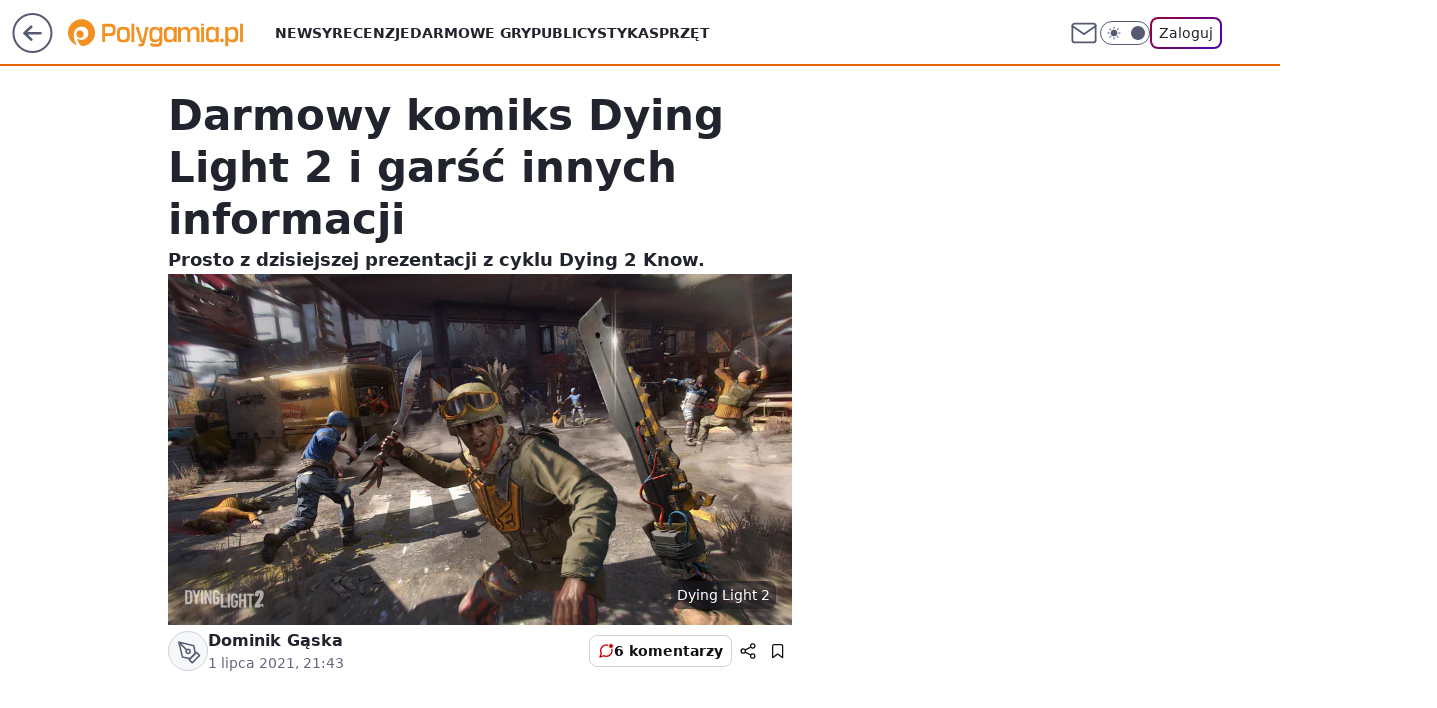

--- FILE ---
content_type: application/javascript
request_url: https://rek.www.wp.pl/gaf.js?rv=2&sn=polygamia&pvid=4181c8650d1fb65451ad&rekids=237060&phtml=polygamia.pl%2Fdarmowy-komiks-dying-light-2-i-garsc-innych-informacji%2C6656690565282368a&abtest=adtech%7CPRGM-1047%7CA%3Badtech%7CPU-335%7CA%3Badtech%7CPRG-3468%7CB%3Badtech%7CPRGM-1036%7CD%3Badtech%7CFP-76%7CA%3Badtech%7CPRGM-1356%7CA%3Badtech%7CPRGM-1419%7CC%3Badtech%7CPRGM-1589%7CA%3Badtech%7CPRGM-1443%7CA%3Badtech%7CPRGM-1421%7CA%3Badtech%7CPRGM-1587%7CD%3Badtech%7CPRGM-1615%7CA%3Badtech%7CPRGM-1215%7CC&PWA_adbd=0&darkmode=0&highLayout=0&layout=wide&navType=navigate&cdl=0&ctype=article&ciab=IAB9-30%2CIAB-v3-680%2CIAB-v3-335%2CIAB1&cid=6656690565282368&csystem=ncr&cdate=2021-07-01&REKtagi=wiadomosci%3Bdying_light_2%3Btechland&vw=1280&vh=720&p1=0&spin=ueusn1cn&bcv=2
body_size: 3349
content:
ueusn1cn({"spin":"ueusn1cn","bunch":237060,"context":{"dsa":false,"minor":false,"bidRequestId":"26c662e8-0ab3-47c9-beba-8ccf4aef3534","maConfig":{"timestamp":"2026-01-15T08:59:46.335Z"},"dfpConfig":{"timestamp":"2026-01-19T13:39:44.008Z"},"sda":[],"targeting":{"client":{},"server":{},"query":{"PWA_adbd":"0","REKtagi":"wiadomosci;dying_light_2;techland","abtest":"adtech|PRGM-1047|A;adtech|PU-335|A;adtech|PRG-3468|B;adtech|PRGM-1036|D;adtech|FP-76|A;adtech|PRGM-1356|A;adtech|PRGM-1419|C;adtech|PRGM-1589|A;adtech|PRGM-1443|A;adtech|PRGM-1421|A;adtech|PRGM-1587|D;adtech|PRGM-1615|A;adtech|PRGM-1215|C","bcv":"2","cdate":"2021-07-01","cdl":"0","ciab":"IAB9-30,IAB-v3-680,IAB-v3-335,IAB1","cid":"6656690565282368","csystem":"ncr","ctype":"article","darkmode":"0","highLayout":"0","layout":"wide","navType":"navigate","p1":"0","phtml":"polygamia.pl/darmowy-komiks-dying-light-2-i-garsc-innych-informacji,6656690565282368a","pvid":"4181c8650d1fb65451ad","rekids":"237060","rv":"2","sn":"polygamia","spin":"ueusn1cn","vh":"720","vw":"1280"}},"directOnly":0,"geo":{"country":"840","region":"","city":""},"statid":"","mlId":"","rshsd":"21","isRobot":false,"curr":{"EUR":4.2192,"USD":3.6346,"CHF":4.5302,"GBP":4.8692},"rv":"2","status":{"advf":2,"ma":2,"ma_ads-bidder":2,"ma_cpv-bidder":2,"ma_high-cpm-bidder":2}},"slots":{"11":{"delivered":"1","campaign":null,"dfpConfig":{"placement":"/89844762/Desktop_Polygamia.pl_x11_art","roshash":"DGOR","ceil":100,"sizes":[[336,280],[300,250]],"namedSizes":["fluid"],"div":"div-gpt-ad-x11-art","targeting":{"DFPHASH":"ADLO","emptygaf":"0"},"gfp":"DGOR"}},"12":{"delivered":"1","campaign":null,"dfpConfig":{"placement":"/89844762/Desktop_Polygamia.pl_x12_art","roshash":"DGOR","ceil":100,"sizes":[[336,280],[300,250]],"namedSizes":["fluid"],"div":"div-gpt-ad-x12-art","targeting":{"DFPHASH":"ADLO","emptygaf":"0"},"gfp":"DGOR"}},"13":{"delivered":"1","campaign":null,"dfpConfig":{"placement":"/89844762/Desktop_Polygamia.pl_x13_art","roshash":"DGOR","ceil":100,"sizes":[[336,280],[300,250]],"namedSizes":["fluid"],"div":"div-gpt-ad-x13-art","targeting":{"DFPHASH":"ADLO","emptygaf":"0"},"gfp":"DGOR"}},"14":{"delivered":"1","campaign":null,"dfpConfig":{"placement":"/89844762/Desktop_Polygamia.pl_x14_art","roshash":"DGOR","ceil":100,"sizes":[[336,280],[300,250]],"namedSizes":["fluid"],"div":"div-gpt-ad-x14-art","targeting":{"DFPHASH":"ADLO","emptygaf":"0"},"gfp":"DGOR"}},"15":{"delivered":"1","campaign":null,"dfpConfig":{"placement":"/89844762/Desktop_Polygamia.pl_x15_art","roshash":"DGOR","ceil":100,"sizes":[[728,90],[970,300],[950,90],[980,120],[980,90],[970,150],[970,90],[970,250],[930,180],[950,200],[750,100],[970,66],[750,200],[960,90],[970,100],[750,300],[970,200],[950,300]],"namedSizes":["fluid"],"div":"div-gpt-ad-x15-art","targeting":{"DFPHASH":"ADLO","emptygaf":"0"},"gfp":"DGOR"}},"2":{"delivered":"1","campaign":null,"dfpConfig":{"placement":"/89844762/Desktop_Polygamia.pl_x02","roshash":"EMPS","ceil":100,"sizes":[[970,300],[970,600],[750,300],[950,300],[980,600],[1920,870],[1200,600],[750,400],[960,640]],"namedSizes":["fluid"],"div":"div-gpt-ad-x02","targeting":{"DFPHASH":"BJMP","emptygaf":"0"},"gfp":"EMPS"}},"25":{"delivered":"1","campaign":null,"dfpConfig":{"placement":"/89844762/Desktop_Polygamia.pl_x25_art","roshash":"DGOR","ceil":100,"sizes":[[336,280],[640,280],[300,250]],"namedSizes":["fluid"],"div":"div-gpt-ad-x25-art","targeting":{"DFPHASH":"ADLO","emptygaf":"0"},"gfp":"DGOR"}},"27":{"delivered":"1","campaign":null,"dfpConfig":{"placement":"/89844762/Desktop_Polygamia.pl_x27_art","roshash":"DHKN","ceil":100,"sizes":[[160,600]],"namedSizes":["fluid"],"div":"div-gpt-ad-x27-art","targeting":{"DFPHASH":"AEHK","emptygaf":"0"},"gfp":"DHKN"}},"3":{"delivered":"1","campaign":{"id":"188508","capping":"PWAck=27120703\u0026PWAclt=24","adm":{"bunch":"237060","creations":[{"height":600,"mod":"stiltedBanner","pixels":["//ad.doubleclick.net/ddm/trackimp/N1957659.2133700WP/B34885807.437940562;dc_trk_aid=631208180;dc_trk_cid=248765862;ord=1768853795;dc_lat=;dc_rdid=;tag_for_child_directed_treatment=;tfua=;gdpr=${GDPR};gdpr_consent=${GDPR_CONSENT_755};ltd=${LIMITED_ADS};dc_tdv=1?"],"showLabel":true,"src":"https://mamc.wpcdn.pl/188508/1768483812663/1260x600/1260x600/index.html","trackers":{"click":[""],"cview":["//ma.wp.pl/ma.gif?clid=de722beda2adf178cb2a229b728519d3\u0026SN=polygamia\u0026pvid=4181c8650d1fb65451ad\u0026action=cvimp\u0026pg=polygamia.pl\u0026par=isDev%3Dfalse%26platform%3D8%26rekid%3D237060%26slotID%3D003%26sn%3Dpolygamia%26geo%3D840%253B%253B%26hBudgetRate%3DDGJMPSV%26bidReqID%3D26c662e8-0ab3-47c9-beba-8ccf4aef3534%26ip%3DepE91lfcAQcGUHaZd7U8siWNKhY5kSXs8y0OuY0S63c%26seatID%3Dde722beda2adf178cb2a229b728519d3%26pricingModel%3DIAQqvp0sYNbidDkSC_0Znv10Mj-tyB0uqcgmQZ05vqg%26is_robot%3D0%26pvid%3D4181c8650d1fb65451ad%26workfID%3D188508%26editedTimestamp%3D1768483974%26iabPageCategories%3D%26hBidPrice%3DDGJMPSV%26conversionValue%3D0%26device%3DPERSONAL_COMPUTER%26creationID%3D1471696%26emission%3D3027443%26utility%3DeHSWemu2efSDaQqFLgNHtE5YzXgdKaQuXzB_a_VsBo45noKuXt-TcsLWYetIqlei%26ssp%3Dwp.pl%26slotSizeWxH%3D1260x600%26targetDomain%3Dhbomax.com%26test%3D0%26org_id%3D25%26medium%3Ddisplay%26userID%3D__UNKNOWN_TELL_US__%26domain%3Dpolygamia.pl%26tpID%3D1403745%26billing%3Dcpv%26client_id%3D32754%26order%3D265765%26source%3DTG%26publisherID%3D308%26inver%3D2%26seatFee%3DpjAe9epvs7rM7ziid7XIRITZ1X7di_yxon67bb0XehA%26ttl%3D1768940194%26is_adblock%3D0%26bidTimestamp%3D1768853794%26partnerID%3D%26contentID%3D6656690565282368%26cur%3DPLN%26iabSiteCategories%3D%26bidderID%3D11"],"impression":["//ma.wp.pl/ma.gif?clid=de722beda2adf178cb2a229b728519d3\u0026SN=polygamia\u0026pvid=4181c8650d1fb65451ad\u0026action=delivery\u0026pg=polygamia.pl\u0026seqTtl=1770767999\u0026par=conversionValue%3D0%26device%3DPERSONAL_COMPUTER%26creationID%3D1471696%26emission%3D3027443%26utility%3DeHSWemu2efSDaQqFLgNHtE5YzXgdKaQuXzB_a_VsBo45noKuXt-TcsLWYetIqlei%26ssp%3Dwp.pl%26slotSizeWxH%3D1260x600%26targetDomain%3Dhbomax.com%26test%3D0%26org_id%3D25%26medium%3Ddisplay%26userID%3D__UNKNOWN_TELL_US__%26domain%3Dpolygamia.pl%26tpID%3D1403745%26billing%3Dcpv%26client_id%3D32754%26order%3D265765%26source%3DTG%26publisherID%3D308%26inver%3D2%26seatFee%3DpjAe9epvs7rM7ziid7XIRITZ1X7di_yxon67bb0XehA%26ttl%3D1768940194%26is_adblock%3D0%26bidTimestamp%3D1768853794%26partnerID%3D%26contentID%3D6656690565282368%26cur%3DPLN%26iabSiteCategories%3D%26bidderID%3D11%26isDev%3Dfalse%26platform%3D8%26rekid%3D237060%26slotID%3D003%26sn%3Dpolygamia%26geo%3D840%253B%253B%26hBudgetRate%3DDGJMPSV%26bidReqID%3D26c662e8-0ab3-47c9-beba-8ccf4aef3534%26ip%3DepE91lfcAQcGUHaZd7U8siWNKhY5kSXs8y0OuY0S63c%26seatID%3Dde722beda2adf178cb2a229b728519d3%26pricingModel%3DIAQqvp0sYNbidDkSC_0Znv10Mj-tyB0uqcgmQZ05vqg%26is_robot%3D0%26pvid%3D4181c8650d1fb65451ad%26workfID%3D188508%26editedTimestamp%3D1768483974%26iabPageCategories%3D%26hBidPrice%3DDGJMPSV"],"view":["//ma.wp.pl/ma.gif?clid=de722beda2adf178cb2a229b728519d3\u0026SN=polygamia\u0026pvid=4181c8650d1fb65451ad\u0026action=view\u0026pg=polygamia.pl\u0026par=bidTimestamp%3D1768853794%26partnerID%3D%26contentID%3D6656690565282368%26cur%3DPLN%26iabSiteCategories%3D%26bidderID%3D11%26isDev%3Dfalse%26platform%3D8%26rekid%3D237060%26slotID%3D003%26sn%3Dpolygamia%26geo%3D840%253B%253B%26hBudgetRate%3DDGJMPSV%26bidReqID%3D26c662e8-0ab3-47c9-beba-8ccf4aef3534%26ip%3DepE91lfcAQcGUHaZd7U8siWNKhY5kSXs8y0OuY0S63c%26seatID%3Dde722beda2adf178cb2a229b728519d3%26pricingModel%3DIAQqvp0sYNbidDkSC_0Znv10Mj-tyB0uqcgmQZ05vqg%26is_robot%3D0%26pvid%3D4181c8650d1fb65451ad%26workfID%3D188508%26editedTimestamp%3D1768483974%26iabPageCategories%3D%26hBidPrice%3DDGJMPSV%26conversionValue%3D0%26device%3DPERSONAL_COMPUTER%26creationID%3D1471696%26emission%3D3027443%26utility%3DeHSWemu2efSDaQqFLgNHtE5YzXgdKaQuXzB_a_VsBo45noKuXt-TcsLWYetIqlei%26ssp%3Dwp.pl%26slotSizeWxH%3D1260x600%26targetDomain%3Dhbomax.com%26test%3D0%26org_id%3D25%26medium%3Ddisplay%26userID%3D__UNKNOWN_TELL_US__%26domain%3Dpolygamia.pl%26tpID%3D1403745%26billing%3Dcpv%26client_id%3D32754%26order%3D265765%26source%3DTG%26publisherID%3D308%26inver%3D2%26seatFee%3DpjAe9epvs7rM7ziid7XIRITZ1X7di_yxon67bb0XehA%26ttl%3D1768940194%26is_adblock%3D0"]},"transparentPlaceholder":false,"type":"iframe","url":"https://ad.doubleclick.net/ddm/trackclk/N1957659.2133700WP/B34885807.437940562;dc_trk_aid=631208180;dc_trk_cid=248765862;dc_lat=;dc_rdid=;tag_for_child_directed_treatment=;tfua=;gdpr=${GDPR};gdpr_consent=${GDPR_CONSENT_755};ltd=${LIMITED_ADS};dc_tdv=1","viewability":{"scripts":["//cdn.doubleverify.com/dvbm.js#ctx=27797635\u0026cmp=34885807\u0026sid=9539995\u0026plc=437940562\u0026advid=27797635\u0026mon=1\u0026blk=0\u0026gdpr=${GDPR}\u0026gdpr_consent=${GDPR_CONSENT_126}\u0026advwf=2"]},"width":1260},{"height":600,"mod":"stiltedBanner","pixels":["//ad.doubleclick.net/ddm/trackimp/N1957659.2133700WP/B34885807.437940562;dc_trk_aid=631208180;dc_trk_cid=248765862;ord=1768853795;dc_lat=;dc_rdid=;tag_for_child_directed_treatment=;tfua=;gdpr=${GDPR};gdpr_consent=${GDPR_CONSENT_755};ltd=${LIMITED_ADS};dc_tdv=1?"],"showLabel":true,"src":"https://mamc.wpcdn.pl/188508/1768483800964/940x600/940x600/index.html","trackers":{"click":[""],"cview":["//ma.wp.pl/ma.gif?clid=de722beda2adf178cb2a229b728519d3\u0026SN=polygamia\u0026pvid=4181c8650d1fb65451ad\u0026action=cvimp\u0026pg=polygamia.pl\u0026par=isDev%3Dfalse%26platform%3D8%26rekid%3D237060%26slotID%3D003%26sn%3Dpolygamia%26geo%3D840%253B%253B%26hBudgetRate%3DDGJMPSV%26bidReqID%3D26c662e8-0ab3-47c9-beba-8ccf4aef3534%26ip%3DepE91lfcAQcGUHaZd7U8siWNKhY5kSXs8y0OuY0S63c%26seatID%3Dde722beda2adf178cb2a229b728519d3%26pricingModel%3DIAQqvp0sYNbidDkSC_0Znv10Mj-tyB0uqcgmQZ05vqg%26is_robot%3D0%26pvid%3D4181c8650d1fb65451ad%26workfID%3D188508%26editedTimestamp%3D1768483974%26iabPageCategories%3D%26hBidPrice%3DDGJMPSV%26conversionValue%3D0%26device%3DPERSONAL_COMPUTER%26creationID%3D1471696%26emission%3D3027443%26utility%3DeHSWemu2efSDaQqFLgNHtE5YzXgdKaQuXzB_a_VsBo45noKuXt-TcsLWYetIqlei%26ssp%3Dwp.pl%26slotSizeWxH%3D1260x600%26targetDomain%3Dhbomax.com%26test%3D0%26org_id%3D25%26medium%3Ddisplay%26userID%3D__UNKNOWN_TELL_US__%26domain%3Dpolygamia.pl%26tpID%3D1403745%26billing%3Dcpv%26client_id%3D32754%26order%3D265765%26source%3DTG%26publisherID%3D308%26inver%3D2%26seatFee%3DpjAe9epvs7rM7ziid7XIRITZ1X7di_yxon67bb0XehA%26ttl%3D1768940194%26is_adblock%3D0%26bidTimestamp%3D1768853794%26partnerID%3D%26contentID%3D6656690565282368%26cur%3DPLN%26iabSiteCategories%3D%26bidderID%3D11"],"impression":["//ma.wp.pl/ma.gif?clid=de722beda2adf178cb2a229b728519d3\u0026SN=polygamia\u0026pvid=4181c8650d1fb65451ad\u0026action=delivery\u0026pg=polygamia.pl\u0026seqTtl=1770767999\u0026par=conversionValue%3D0%26device%3DPERSONAL_COMPUTER%26creationID%3D1471696%26emission%3D3027443%26utility%3DeHSWemu2efSDaQqFLgNHtE5YzXgdKaQuXzB_a_VsBo45noKuXt-TcsLWYetIqlei%26ssp%3Dwp.pl%26slotSizeWxH%3D1260x600%26targetDomain%3Dhbomax.com%26test%3D0%26org_id%3D25%26medium%3Ddisplay%26userID%3D__UNKNOWN_TELL_US__%26domain%3Dpolygamia.pl%26tpID%3D1403745%26billing%3Dcpv%26client_id%3D32754%26order%3D265765%26source%3DTG%26publisherID%3D308%26inver%3D2%26seatFee%3DpjAe9epvs7rM7ziid7XIRITZ1X7di_yxon67bb0XehA%26ttl%3D1768940194%26is_adblock%3D0%26bidTimestamp%3D1768853794%26partnerID%3D%26contentID%3D6656690565282368%26cur%3DPLN%26iabSiteCategories%3D%26bidderID%3D11%26isDev%3Dfalse%26platform%3D8%26rekid%3D237060%26slotID%3D003%26sn%3Dpolygamia%26geo%3D840%253B%253B%26hBudgetRate%3DDGJMPSV%26bidReqID%3D26c662e8-0ab3-47c9-beba-8ccf4aef3534%26ip%3DepE91lfcAQcGUHaZd7U8siWNKhY5kSXs8y0OuY0S63c%26seatID%3Dde722beda2adf178cb2a229b728519d3%26pricingModel%3DIAQqvp0sYNbidDkSC_0Znv10Mj-tyB0uqcgmQZ05vqg%26is_robot%3D0%26pvid%3D4181c8650d1fb65451ad%26workfID%3D188508%26editedTimestamp%3D1768483974%26iabPageCategories%3D%26hBidPrice%3DDGJMPSV"],"view":["//ma.wp.pl/ma.gif?clid=de722beda2adf178cb2a229b728519d3\u0026SN=polygamia\u0026pvid=4181c8650d1fb65451ad\u0026action=view\u0026pg=polygamia.pl\u0026par=bidTimestamp%3D1768853794%26partnerID%3D%26contentID%3D6656690565282368%26cur%3DPLN%26iabSiteCategories%3D%26bidderID%3D11%26isDev%3Dfalse%26platform%3D8%26rekid%3D237060%26slotID%3D003%26sn%3Dpolygamia%26geo%3D840%253B%253B%26hBudgetRate%3DDGJMPSV%26bidReqID%3D26c662e8-0ab3-47c9-beba-8ccf4aef3534%26ip%3DepE91lfcAQcGUHaZd7U8siWNKhY5kSXs8y0OuY0S63c%26seatID%3Dde722beda2adf178cb2a229b728519d3%26pricingModel%3DIAQqvp0sYNbidDkSC_0Znv10Mj-tyB0uqcgmQZ05vqg%26is_robot%3D0%26pvid%3D4181c8650d1fb65451ad%26workfID%3D188508%26editedTimestamp%3D1768483974%26iabPageCategories%3D%26hBidPrice%3DDGJMPSV%26conversionValue%3D0%26device%3DPERSONAL_COMPUTER%26creationID%3D1471696%26emission%3D3027443%26utility%3DeHSWemu2efSDaQqFLgNHtE5YzXgdKaQuXzB_a_VsBo45noKuXt-TcsLWYetIqlei%26ssp%3Dwp.pl%26slotSizeWxH%3D1260x600%26targetDomain%3Dhbomax.com%26test%3D0%26org_id%3D25%26medium%3Ddisplay%26userID%3D__UNKNOWN_TELL_US__%26domain%3Dpolygamia.pl%26tpID%3D1403745%26billing%3Dcpv%26client_id%3D32754%26order%3D265765%26source%3DTG%26publisherID%3D308%26inver%3D2%26seatFee%3DpjAe9epvs7rM7ziid7XIRITZ1X7di_yxon67bb0XehA%26ttl%3D1768940194%26is_adblock%3D0"]},"transparentPlaceholder":false,"type":"iframe","url":"https://ad.doubleclick.net/ddm/trackclk/N1957659.2133700WP/B34885807.437940562;dc_trk_aid=631208180;dc_trk_cid=248765862;dc_lat=;dc_rdid=;tag_for_child_directed_treatment=;tfua=;gdpr=${GDPR};gdpr_consent=${GDPR_CONSENT_755};ltd=${LIMITED_ADS};dc_tdv=1","viewability":{"scripts":["//cdn.doubleverify.com/dvbm.js#ctx=27797635\u0026cmp=34885807\u0026sid=9539995\u0026plc=437940562\u0026advid=27797635\u0026mon=1\u0026blk=0\u0026gdpr=${GDPR}\u0026gdpr_consent=${GDPR_CONSENT_126}\u0026advwf=2"]},"width":940}],"redir":"https://ma.wp.pl/redirma?SN=polygamia\u0026pvid=4181c8650d1fb65451ad\u0026par=org_id%3D25%26billing%3Dcpv%26client_id%3D32754%26order%3D265765%26ttl%3D1768940194%26partnerID%3D%26pricingModel%3DIAQqvp0sYNbidDkSC_0Znv10Mj-tyB0uqcgmQZ05vqg%26pvid%3D4181c8650d1fb65451ad%26targetDomain%3Dhbomax.com%26medium%3Ddisplay%26domain%3Dpolygamia.pl%26tpID%3D1403745%26source%3DTG%26seatFee%3DpjAe9epvs7rM7ziid7XIRITZ1X7di_yxon67bb0XehA%26bidTimestamp%3D1768853794%26isDev%3Dfalse%26is_adblock%3D0%26iabSiteCategories%3D%26hBudgetRate%3DDGJMPSV%26device%3DPERSONAL_COMPUTER%26emission%3D3027443%26bidderID%3D11%26geo%3D840%253B%253B%26workfID%3D188508%26iabPageCategories%3D%26contentID%3D6656690565282368%26utility%3DeHSWemu2efSDaQqFLgNHtE5YzXgdKaQuXzB_a_VsBo45noKuXt-TcsLWYetIqlei%26publisherID%3D308%26is_robot%3D0%26test%3D0%26platform%3D8%26conversionValue%3D0%26ssp%3Dwp.pl%26slotSizeWxH%3D1260x600%26rekid%3D237060%26slotID%3D003%26ip%3DepE91lfcAQcGUHaZd7U8siWNKhY5kSXs8y0OuY0S63c%26seatID%3Dde722beda2adf178cb2a229b728519d3%26hBidPrice%3DDGJMPSV%26creationID%3D1471696%26userID%3D__UNKNOWN_TELL_US__%26inver%3D2%26cur%3DPLN%26sn%3Dpolygamia%26bidReqID%3D26c662e8-0ab3-47c9-beba-8ccf4aef3534%26editedTimestamp%3D1768483974\u0026url=","slot":"3"},"creative":{"Id":"1471696","provider":"ma_cpv-bidder","roshash":"DGJM","height":600,"width":1260,"touchpointId":"1403745","source":{"bidder":"cpv-bidder"}},"sellingModel":{"directOnly":1,"model":"CPM_INT"}},"dfpConfig":null},"33":{"delivered":"1","campaign":null,"dfpConfig":{"placement":"/89844762/Desktop_Polygamia.pl_x33_art","roshash":"DGOR","ceil":100,"sizes":[[336,280],[640,280],[300,250]],"namedSizes":["fluid"],"div":"div-gpt-ad-x33-art","targeting":{"DFPHASH":"ADLO","emptygaf":"0"},"gfp":"DGOR"}},"35":{"delivered":"1","campaign":null,"dfpConfig":{"placement":"/89844762/Desktop_Polygamia.pl_x35_art","roshash":"DGOR","ceil":100,"sizes":[[300,600],[300,250]],"namedSizes":["fluid"],"div":"div-gpt-ad-x35-art","targeting":{"DFPHASH":"ADLO","emptygaf":"0"},"gfp":"DGOR"}},"36":{"delivered":"1","campaign":null,"dfpConfig":{"placement":"/89844762/Desktop_Polygamia.pl_x36_art","roshash":"DILO","ceil":100,"sizes":[[300,600],[300,250]],"namedSizes":["fluid"],"div":"div-gpt-ad-x36-art","targeting":{"DFPHASH":"AFIL","emptygaf":"0"},"gfp":"DILO"}},"37":{"delivered":"1","campaign":null,"dfpConfig":{"placement":"/89844762/Desktop_Polygamia.pl_x37_art","roshash":"DHKN","ceil":100,"sizes":[[300,600],[300,250]],"namedSizes":["fluid"],"div":"div-gpt-ad-x37-art","targeting":{"DFPHASH":"AEHK","emptygaf":"0"},"gfp":"DHKN"}},"40":{"delivered":"1","campaign":null,"dfpConfig":{"placement":"/89844762/Desktop_Polygamia.pl_x40_art","roshash":"DILO","ceil":100,"sizes":[[300,250]],"namedSizes":["fluid"],"div":"div-gpt-ad-x40-art","targeting":{"DFPHASH":"AFIL","emptygaf":"0"},"gfp":"DILO"}},"5":{"delivered":"1","campaign":null,"dfpConfig":{"placement":"/89844762/Desktop_Polygamia.pl_x05_art","roshash":"DILO","ceil":100,"sizes":[[336,280],[300,250]],"namedSizes":["fluid"],"div":"div-gpt-ad-x05-art","targeting":{"DFPHASH":"AFIL","emptygaf":"0"},"gfp":"DILO"}},"50":{"delivered":"1","campaign":null,"dfpConfig":{"placement":"/89844762/Desktop_Polygamia.pl_x50_art","roshash":"DGOR","ceil":100,"sizes":[[728,90],[970,300],[950,90],[980,120],[980,90],[970,150],[970,90],[970,250],[930,180],[950,200],[750,100],[970,66],[750,200],[960,90],[970,100],[750,300],[970,200],[950,300]],"namedSizes":["fluid"],"div":"div-gpt-ad-x50-art","targeting":{"DFPHASH":"ADLO","emptygaf":"0"},"gfp":"DGOR"}},"52":{"delivered":"1","campaign":null,"dfpConfig":{"placement":"/89844762/Desktop_Polygamia.pl_x52_art","roshash":"DGOR","ceil":100,"sizes":[[300,250]],"namedSizes":["fluid"],"div":"div-gpt-ad-x52-art","targeting":{"DFPHASH":"ADLO","emptygaf":"0"},"gfp":"DGOR"}},"529":{"delivered":"","campaign":null,"dfpConfig":null},"53":{"delivered":"1","campaign":null,"dfpConfig":{"placement":"/89844762/Desktop_Polygamia.pl_x53_art","roshash":"DGOR","ceil":100,"sizes":[[728,90],[970,300],[950,90],[980,120],[980,90],[970,150],[970,90],[970,250],[930,180],[950,200],[750,100],[970,66],[750,200],[960,90],[970,100],[750,300],[970,200],[950,300]],"namedSizes":["fluid"],"div":"div-gpt-ad-x53-art","targeting":{"DFPHASH":"ADLO","emptygaf":"0"},"gfp":"DGOR"}},"531":{"delivered":"","campaign":null,"dfpConfig":null},"541":{"delivered":"1","campaign":null,"dfpConfig":{"placement":"/89844762/Desktop_Polygamia.pl_x541_art","roshash":"DGOR","ceil":100,"sizes":[[300,600],[300,250]],"namedSizes":["fluid"],"div":"div-gpt-ad-x541-art","targeting":{"DFPHASH":"ADLO","emptygaf":"0"},"gfp":"DGOR"}},"59":{"delivered":"1","campaign":null,"dfpConfig":{"placement":"/89844762/Desktop_Polygamia.pl_x59_art","roshash":"DGOR","ceil":100,"sizes":[[300,600],[300,250]],"namedSizes":["fluid"],"div":"div-gpt-ad-x59-art","targeting":{"DFPHASH":"ADLO","emptygaf":"0"},"gfp":"DGOR"}},"6":{"delivered":"","campaign":null,"dfpConfig":null},"61":{"delivered":"1","campaign":null,"dfpConfig":{"placement":"/89844762/Desktop_Polygamia.pl_x61_art","roshash":"DGOR","ceil":100,"sizes":[[336,280],[640,280],[300,250]],"namedSizes":["fluid"],"div":"div-gpt-ad-x61-art","targeting":{"DFPHASH":"ADLO","emptygaf":"0"},"gfp":"DGOR"}},"67":{"delivered":"1","campaign":null,"dfpConfig":{"placement":"/89844762/Desktop_Polygamia.pl_x67_art","roshash":"DGMP","ceil":100,"sizes":[[300,50]],"namedSizes":["fluid"],"div":"div-gpt-ad-x67-art","targeting":{"DFPHASH":"ADJM","emptygaf":"0"},"gfp":"DGMP"}},"70":{"delivered":"1","campaign":null,"dfpConfig":{"placement":"/89844762/Desktop_Polygamia.pl_x70_art","roshash":"DGOR","ceil":100,"sizes":[[728,90],[970,300],[950,90],[980,120],[980,90],[970,150],[970,90],[970,250],[930,180],[950,200],[750,100],[970,66],[750,200],[960,90],[970,100],[750,300],[970,200],[950,300]],"namedSizes":["fluid"],"div":"div-gpt-ad-x70-art","targeting":{"DFPHASH":"ADLO","emptygaf":"0"},"gfp":"DGOR"}},"72":{"delivered":"1","campaign":null,"dfpConfig":{"placement":"/89844762/Desktop_Polygamia.pl_x72_art","roshash":"DGOR","ceil":100,"sizes":[[300,250]],"namedSizes":["fluid"],"div":"div-gpt-ad-x72-art","targeting":{"DFPHASH":"ADLO","emptygaf":"0"},"gfp":"DGOR"}},"79":{"delivered":"1","campaign":null,"dfpConfig":{"placement":"/89844762/Desktop_Polygamia.pl_x79_art","roshash":"DGOR","ceil":100,"sizes":[[300,600],[300,250]],"namedSizes":["fluid"],"div":"div-gpt-ad-x79-art","targeting":{"DFPHASH":"ADLO","emptygaf":"0"},"gfp":"DGOR"}},"8":{"delivered":"","campaign":null,"dfpConfig":null},"80":{"delivered":"1","campaign":null,"dfpConfig":{"placement":"/89844762/Desktop_Polygamia.pl_x80_art","roshash":"DGOR","ceil":100,"sizes":[[1,1]],"namedSizes":["fluid"],"div":"div-gpt-ad-x80-art","isNative":1,"targeting":{"DFPHASH":"ADLO","emptygaf":"0"},"gfp":"DGOR"}},"81":{"delivered":"1","campaign":null,"dfpConfig":{"placement":"/89844762/Desktop_Polygamia.pl_x81_art","roshash":"DGOR","ceil":100,"sizes":[[1,1]],"namedSizes":["fluid"],"div":"div-gpt-ad-x81-art","isNative":1,"targeting":{"DFPHASH":"ADLO","emptygaf":"0"},"gfp":"DGOR"}},"810":{"delivered":"","campaign":null,"dfpConfig":null},"811":{"delivered":"","campaign":null,"dfpConfig":null},"812":{"delivered":"","campaign":null,"dfpConfig":null},"813":{"delivered":"","campaign":null,"dfpConfig":null},"814":{"delivered":"","campaign":null,"dfpConfig":null},"815":{"delivered":"","campaign":null,"dfpConfig":null},"816":{"delivered":"","campaign":null,"dfpConfig":null},"817":{"delivered":"","campaign":null,"dfpConfig":null},"82":{"delivered":"1","campaign":null,"dfpConfig":{"placement":"/89844762/Desktop_Polygamia.pl_x82_art","roshash":"DGOR","ceil":100,"sizes":[[1,1]],"namedSizes":["fluid"],"div":"div-gpt-ad-x82-art","isNative":1,"targeting":{"DFPHASH":"ADLO","emptygaf":"0"},"gfp":"DGOR"}},"826":{"delivered":"","campaign":null,"dfpConfig":null},"827":{"delivered":"","campaign":null,"dfpConfig":null},"828":{"delivered":"","campaign":null,"dfpConfig":null},"83":{"delivered":"1","campaign":null,"dfpConfig":{"placement":"/89844762/Desktop_Polygamia.pl_x83_art","roshash":"DGOR","ceil":100,"sizes":[[1,1]],"namedSizes":["fluid"],"div":"div-gpt-ad-x83-art","isNative":1,"targeting":{"DFPHASH":"ADLO","emptygaf":"0"},"gfp":"DGOR"}},"89":{"delivered":"","campaign":null,"dfpConfig":null},"90":{"delivered":"1","campaign":null,"dfpConfig":{"placement":"/89844762/Desktop_Polygamia.pl_x90_art","roshash":"DGOR","ceil":100,"sizes":[[728,90],[970,300],[950,90],[980,120],[980,90],[970,150],[970,90],[970,250],[930,180],[950,200],[750,100],[970,66],[750,200],[960,90],[970,100],[750,300],[970,200],[950,300]],"namedSizes":["fluid"],"div":"div-gpt-ad-x90-art","targeting":{"DFPHASH":"ADLO","emptygaf":"0"},"gfp":"DGOR"}},"92":{"delivered":"1","campaign":null,"dfpConfig":{"placement":"/89844762/Desktop_Polygamia.pl_x92_art","roshash":"DGOR","ceil":100,"sizes":[[300,250]],"namedSizes":["fluid"],"div":"div-gpt-ad-x92-art","targeting":{"DFPHASH":"ADLO","emptygaf":"0"},"gfp":"DGOR"}},"93":{"delivered":"1","campaign":null,"dfpConfig":{"placement":"/89844762/Desktop_Polygamia.pl_x93_art","roshash":"DGOR","ceil":100,"sizes":[[300,600],[300,250]],"namedSizes":["fluid"],"div":"div-gpt-ad-x93-art","targeting":{"DFPHASH":"ADLO","emptygaf":"0"},"gfp":"DGOR"}},"94":{"delivered":"1","campaign":null,"dfpConfig":{"placement":"/89844762/Desktop_Polygamia.pl_x94_art","roshash":"DGOR","ceil":100,"sizes":[[300,600],[300,250]],"namedSizes":["fluid"],"div":"div-gpt-ad-x94-art","targeting":{"DFPHASH":"ADLO","emptygaf":"0"},"gfp":"DGOR"}},"95":{"delivered":"1","campaign":null,"dfpConfig":{"placement":"/89844762/Desktop_Polygamia.pl_x95_art","roshash":"DGOR","ceil":100,"sizes":[[300,600],[300,250]],"namedSizes":["fluid"],"div":"div-gpt-ad-x95-art","targeting":{"DFPHASH":"ADLO","emptygaf":"0"},"gfp":"DGOR"}},"99":{"delivered":"1","campaign":null,"dfpConfig":{"placement":"/89844762/Desktop_Polygamia.pl_x99_art","roshash":"DGOR","ceil":100,"sizes":[[300,600],[300,250]],"namedSizes":["fluid"],"div":"div-gpt-ad-x99-art","targeting":{"DFPHASH":"ADLO","emptygaf":"0"},"gfp":"DGOR"}}},"bdd":{}});